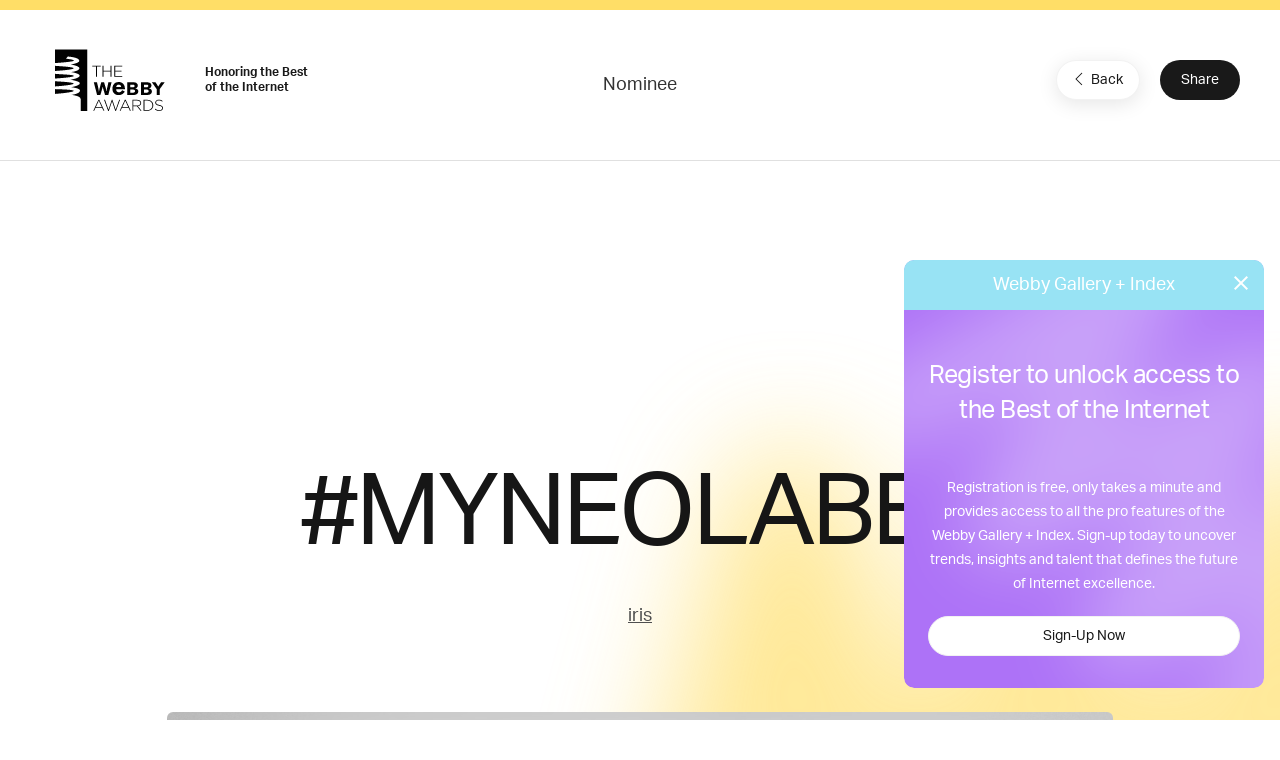

--- FILE ---
content_type: text/html; charset=utf-8
request_url: https://www.google.com/recaptcha/api2/anchor?ar=1&k=6LcC5f8qAAAAAN7E3g2z0N_EoPq3Vri8uXzTmFiO&co=aHR0cHM6Ly93aW5uZXJzLXN0YWdpbmcud2ViYnlhd2FyZHMuY29tOjQ0Mw..&hl=en&v=PoyoqOPhxBO7pBk68S4YbpHZ&size=invisible&anchor-ms=20000&execute-ms=30000&cb=f9uefhs09f56
body_size: 48629
content:
<!DOCTYPE HTML><html dir="ltr" lang="en"><head><meta http-equiv="Content-Type" content="text/html; charset=UTF-8">
<meta http-equiv="X-UA-Compatible" content="IE=edge">
<title>reCAPTCHA</title>
<style type="text/css">
/* cyrillic-ext */
@font-face {
  font-family: 'Roboto';
  font-style: normal;
  font-weight: 400;
  font-stretch: 100%;
  src: url(//fonts.gstatic.com/s/roboto/v48/KFO7CnqEu92Fr1ME7kSn66aGLdTylUAMa3GUBHMdazTgWw.woff2) format('woff2');
  unicode-range: U+0460-052F, U+1C80-1C8A, U+20B4, U+2DE0-2DFF, U+A640-A69F, U+FE2E-FE2F;
}
/* cyrillic */
@font-face {
  font-family: 'Roboto';
  font-style: normal;
  font-weight: 400;
  font-stretch: 100%;
  src: url(//fonts.gstatic.com/s/roboto/v48/KFO7CnqEu92Fr1ME7kSn66aGLdTylUAMa3iUBHMdazTgWw.woff2) format('woff2');
  unicode-range: U+0301, U+0400-045F, U+0490-0491, U+04B0-04B1, U+2116;
}
/* greek-ext */
@font-face {
  font-family: 'Roboto';
  font-style: normal;
  font-weight: 400;
  font-stretch: 100%;
  src: url(//fonts.gstatic.com/s/roboto/v48/KFO7CnqEu92Fr1ME7kSn66aGLdTylUAMa3CUBHMdazTgWw.woff2) format('woff2');
  unicode-range: U+1F00-1FFF;
}
/* greek */
@font-face {
  font-family: 'Roboto';
  font-style: normal;
  font-weight: 400;
  font-stretch: 100%;
  src: url(//fonts.gstatic.com/s/roboto/v48/KFO7CnqEu92Fr1ME7kSn66aGLdTylUAMa3-UBHMdazTgWw.woff2) format('woff2');
  unicode-range: U+0370-0377, U+037A-037F, U+0384-038A, U+038C, U+038E-03A1, U+03A3-03FF;
}
/* math */
@font-face {
  font-family: 'Roboto';
  font-style: normal;
  font-weight: 400;
  font-stretch: 100%;
  src: url(//fonts.gstatic.com/s/roboto/v48/KFO7CnqEu92Fr1ME7kSn66aGLdTylUAMawCUBHMdazTgWw.woff2) format('woff2');
  unicode-range: U+0302-0303, U+0305, U+0307-0308, U+0310, U+0312, U+0315, U+031A, U+0326-0327, U+032C, U+032F-0330, U+0332-0333, U+0338, U+033A, U+0346, U+034D, U+0391-03A1, U+03A3-03A9, U+03B1-03C9, U+03D1, U+03D5-03D6, U+03F0-03F1, U+03F4-03F5, U+2016-2017, U+2034-2038, U+203C, U+2040, U+2043, U+2047, U+2050, U+2057, U+205F, U+2070-2071, U+2074-208E, U+2090-209C, U+20D0-20DC, U+20E1, U+20E5-20EF, U+2100-2112, U+2114-2115, U+2117-2121, U+2123-214F, U+2190, U+2192, U+2194-21AE, U+21B0-21E5, U+21F1-21F2, U+21F4-2211, U+2213-2214, U+2216-22FF, U+2308-230B, U+2310, U+2319, U+231C-2321, U+2336-237A, U+237C, U+2395, U+239B-23B7, U+23D0, U+23DC-23E1, U+2474-2475, U+25AF, U+25B3, U+25B7, U+25BD, U+25C1, U+25CA, U+25CC, U+25FB, U+266D-266F, U+27C0-27FF, U+2900-2AFF, U+2B0E-2B11, U+2B30-2B4C, U+2BFE, U+3030, U+FF5B, U+FF5D, U+1D400-1D7FF, U+1EE00-1EEFF;
}
/* symbols */
@font-face {
  font-family: 'Roboto';
  font-style: normal;
  font-weight: 400;
  font-stretch: 100%;
  src: url(//fonts.gstatic.com/s/roboto/v48/KFO7CnqEu92Fr1ME7kSn66aGLdTylUAMaxKUBHMdazTgWw.woff2) format('woff2');
  unicode-range: U+0001-000C, U+000E-001F, U+007F-009F, U+20DD-20E0, U+20E2-20E4, U+2150-218F, U+2190, U+2192, U+2194-2199, U+21AF, U+21E6-21F0, U+21F3, U+2218-2219, U+2299, U+22C4-22C6, U+2300-243F, U+2440-244A, U+2460-24FF, U+25A0-27BF, U+2800-28FF, U+2921-2922, U+2981, U+29BF, U+29EB, U+2B00-2BFF, U+4DC0-4DFF, U+FFF9-FFFB, U+10140-1018E, U+10190-1019C, U+101A0, U+101D0-101FD, U+102E0-102FB, U+10E60-10E7E, U+1D2C0-1D2D3, U+1D2E0-1D37F, U+1F000-1F0FF, U+1F100-1F1AD, U+1F1E6-1F1FF, U+1F30D-1F30F, U+1F315, U+1F31C, U+1F31E, U+1F320-1F32C, U+1F336, U+1F378, U+1F37D, U+1F382, U+1F393-1F39F, U+1F3A7-1F3A8, U+1F3AC-1F3AF, U+1F3C2, U+1F3C4-1F3C6, U+1F3CA-1F3CE, U+1F3D4-1F3E0, U+1F3ED, U+1F3F1-1F3F3, U+1F3F5-1F3F7, U+1F408, U+1F415, U+1F41F, U+1F426, U+1F43F, U+1F441-1F442, U+1F444, U+1F446-1F449, U+1F44C-1F44E, U+1F453, U+1F46A, U+1F47D, U+1F4A3, U+1F4B0, U+1F4B3, U+1F4B9, U+1F4BB, U+1F4BF, U+1F4C8-1F4CB, U+1F4D6, U+1F4DA, U+1F4DF, U+1F4E3-1F4E6, U+1F4EA-1F4ED, U+1F4F7, U+1F4F9-1F4FB, U+1F4FD-1F4FE, U+1F503, U+1F507-1F50B, U+1F50D, U+1F512-1F513, U+1F53E-1F54A, U+1F54F-1F5FA, U+1F610, U+1F650-1F67F, U+1F687, U+1F68D, U+1F691, U+1F694, U+1F698, U+1F6AD, U+1F6B2, U+1F6B9-1F6BA, U+1F6BC, U+1F6C6-1F6CF, U+1F6D3-1F6D7, U+1F6E0-1F6EA, U+1F6F0-1F6F3, U+1F6F7-1F6FC, U+1F700-1F7FF, U+1F800-1F80B, U+1F810-1F847, U+1F850-1F859, U+1F860-1F887, U+1F890-1F8AD, U+1F8B0-1F8BB, U+1F8C0-1F8C1, U+1F900-1F90B, U+1F93B, U+1F946, U+1F984, U+1F996, U+1F9E9, U+1FA00-1FA6F, U+1FA70-1FA7C, U+1FA80-1FA89, U+1FA8F-1FAC6, U+1FACE-1FADC, U+1FADF-1FAE9, U+1FAF0-1FAF8, U+1FB00-1FBFF;
}
/* vietnamese */
@font-face {
  font-family: 'Roboto';
  font-style: normal;
  font-weight: 400;
  font-stretch: 100%;
  src: url(//fonts.gstatic.com/s/roboto/v48/KFO7CnqEu92Fr1ME7kSn66aGLdTylUAMa3OUBHMdazTgWw.woff2) format('woff2');
  unicode-range: U+0102-0103, U+0110-0111, U+0128-0129, U+0168-0169, U+01A0-01A1, U+01AF-01B0, U+0300-0301, U+0303-0304, U+0308-0309, U+0323, U+0329, U+1EA0-1EF9, U+20AB;
}
/* latin-ext */
@font-face {
  font-family: 'Roboto';
  font-style: normal;
  font-weight: 400;
  font-stretch: 100%;
  src: url(//fonts.gstatic.com/s/roboto/v48/KFO7CnqEu92Fr1ME7kSn66aGLdTylUAMa3KUBHMdazTgWw.woff2) format('woff2');
  unicode-range: U+0100-02BA, U+02BD-02C5, U+02C7-02CC, U+02CE-02D7, U+02DD-02FF, U+0304, U+0308, U+0329, U+1D00-1DBF, U+1E00-1E9F, U+1EF2-1EFF, U+2020, U+20A0-20AB, U+20AD-20C0, U+2113, U+2C60-2C7F, U+A720-A7FF;
}
/* latin */
@font-face {
  font-family: 'Roboto';
  font-style: normal;
  font-weight: 400;
  font-stretch: 100%;
  src: url(//fonts.gstatic.com/s/roboto/v48/KFO7CnqEu92Fr1ME7kSn66aGLdTylUAMa3yUBHMdazQ.woff2) format('woff2');
  unicode-range: U+0000-00FF, U+0131, U+0152-0153, U+02BB-02BC, U+02C6, U+02DA, U+02DC, U+0304, U+0308, U+0329, U+2000-206F, U+20AC, U+2122, U+2191, U+2193, U+2212, U+2215, U+FEFF, U+FFFD;
}
/* cyrillic-ext */
@font-face {
  font-family: 'Roboto';
  font-style: normal;
  font-weight: 500;
  font-stretch: 100%;
  src: url(//fonts.gstatic.com/s/roboto/v48/KFO7CnqEu92Fr1ME7kSn66aGLdTylUAMa3GUBHMdazTgWw.woff2) format('woff2');
  unicode-range: U+0460-052F, U+1C80-1C8A, U+20B4, U+2DE0-2DFF, U+A640-A69F, U+FE2E-FE2F;
}
/* cyrillic */
@font-face {
  font-family: 'Roboto';
  font-style: normal;
  font-weight: 500;
  font-stretch: 100%;
  src: url(//fonts.gstatic.com/s/roboto/v48/KFO7CnqEu92Fr1ME7kSn66aGLdTylUAMa3iUBHMdazTgWw.woff2) format('woff2');
  unicode-range: U+0301, U+0400-045F, U+0490-0491, U+04B0-04B1, U+2116;
}
/* greek-ext */
@font-face {
  font-family: 'Roboto';
  font-style: normal;
  font-weight: 500;
  font-stretch: 100%;
  src: url(//fonts.gstatic.com/s/roboto/v48/KFO7CnqEu92Fr1ME7kSn66aGLdTylUAMa3CUBHMdazTgWw.woff2) format('woff2');
  unicode-range: U+1F00-1FFF;
}
/* greek */
@font-face {
  font-family: 'Roboto';
  font-style: normal;
  font-weight: 500;
  font-stretch: 100%;
  src: url(//fonts.gstatic.com/s/roboto/v48/KFO7CnqEu92Fr1ME7kSn66aGLdTylUAMa3-UBHMdazTgWw.woff2) format('woff2');
  unicode-range: U+0370-0377, U+037A-037F, U+0384-038A, U+038C, U+038E-03A1, U+03A3-03FF;
}
/* math */
@font-face {
  font-family: 'Roboto';
  font-style: normal;
  font-weight: 500;
  font-stretch: 100%;
  src: url(//fonts.gstatic.com/s/roboto/v48/KFO7CnqEu92Fr1ME7kSn66aGLdTylUAMawCUBHMdazTgWw.woff2) format('woff2');
  unicode-range: U+0302-0303, U+0305, U+0307-0308, U+0310, U+0312, U+0315, U+031A, U+0326-0327, U+032C, U+032F-0330, U+0332-0333, U+0338, U+033A, U+0346, U+034D, U+0391-03A1, U+03A3-03A9, U+03B1-03C9, U+03D1, U+03D5-03D6, U+03F0-03F1, U+03F4-03F5, U+2016-2017, U+2034-2038, U+203C, U+2040, U+2043, U+2047, U+2050, U+2057, U+205F, U+2070-2071, U+2074-208E, U+2090-209C, U+20D0-20DC, U+20E1, U+20E5-20EF, U+2100-2112, U+2114-2115, U+2117-2121, U+2123-214F, U+2190, U+2192, U+2194-21AE, U+21B0-21E5, U+21F1-21F2, U+21F4-2211, U+2213-2214, U+2216-22FF, U+2308-230B, U+2310, U+2319, U+231C-2321, U+2336-237A, U+237C, U+2395, U+239B-23B7, U+23D0, U+23DC-23E1, U+2474-2475, U+25AF, U+25B3, U+25B7, U+25BD, U+25C1, U+25CA, U+25CC, U+25FB, U+266D-266F, U+27C0-27FF, U+2900-2AFF, U+2B0E-2B11, U+2B30-2B4C, U+2BFE, U+3030, U+FF5B, U+FF5D, U+1D400-1D7FF, U+1EE00-1EEFF;
}
/* symbols */
@font-face {
  font-family: 'Roboto';
  font-style: normal;
  font-weight: 500;
  font-stretch: 100%;
  src: url(//fonts.gstatic.com/s/roboto/v48/KFO7CnqEu92Fr1ME7kSn66aGLdTylUAMaxKUBHMdazTgWw.woff2) format('woff2');
  unicode-range: U+0001-000C, U+000E-001F, U+007F-009F, U+20DD-20E0, U+20E2-20E4, U+2150-218F, U+2190, U+2192, U+2194-2199, U+21AF, U+21E6-21F0, U+21F3, U+2218-2219, U+2299, U+22C4-22C6, U+2300-243F, U+2440-244A, U+2460-24FF, U+25A0-27BF, U+2800-28FF, U+2921-2922, U+2981, U+29BF, U+29EB, U+2B00-2BFF, U+4DC0-4DFF, U+FFF9-FFFB, U+10140-1018E, U+10190-1019C, U+101A0, U+101D0-101FD, U+102E0-102FB, U+10E60-10E7E, U+1D2C0-1D2D3, U+1D2E0-1D37F, U+1F000-1F0FF, U+1F100-1F1AD, U+1F1E6-1F1FF, U+1F30D-1F30F, U+1F315, U+1F31C, U+1F31E, U+1F320-1F32C, U+1F336, U+1F378, U+1F37D, U+1F382, U+1F393-1F39F, U+1F3A7-1F3A8, U+1F3AC-1F3AF, U+1F3C2, U+1F3C4-1F3C6, U+1F3CA-1F3CE, U+1F3D4-1F3E0, U+1F3ED, U+1F3F1-1F3F3, U+1F3F5-1F3F7, U+1F408, U+1F415, U+1F41F, U+1F426, U+1F43F, U+1F441-1F442, U+1F444, U+1F446-1F449, U+1F44C-1F44E, U+1F453, U+1F46A, U+1F47D, U+1F4A3, U+1F4B0, U+1F4B3, U+1F4B9, U+1F4BB, U+1F4BF, U+1F4C8-1F4CB, U+1F4D6, U+1F4DA, U+1F4DF, U+1F4E3-1F4E6, U+1F4EA-1F4ED, U+1F4F7, U+1F4F9-1F4FB, U+1F4FD-1F4FE, U+1F503, U+1F507-1F50B, U+1F50D, U+1F512-1F513, U+1F53E-1F54A, U+1F54F-1F5FA, U+1F610, U+1F650-1F67F, U+1F687, U+1F68D, U+1F691, U+1F694, U+1F698, U+1F6AD, U+1F6B2, U+1F6B9-1F6BA, U+1F6BC, U+1F6C6-1F6CF, U+1F6D3-1F6D7, U+1F6E0-1F6EA, U+1F6F0-1F6F3, U+1F6F7-1F6FC, U+1F700-1F7FF, U+1F800-1F80B, U+1F810-1F847, U+1F850-1F859, U+1F860-1F887, U+1F890-1F8AD, U+1F8B0-1F8BB, U+1F8C0-1F8C1, U+1F900-1F90B, U+1F93B, U+1F946, U+1F984, U+1F996, U+1F9E9, U+1FA00-1FA6F, U+1FA70-1FA7C, U+1FA80-1FA89, U+1FA8F-1FAC6, U+1FACE-1FADC, U+1FADF-1FAE9, U+1FAF0-1FAF8, U+1FB00-1FBFF;
}
/* vietnamese */
@font-face {
  font-family: 'Roboto';
  font-style: normal;
  font-weight: 500;
  font-stretch: 100%;
  src: url(//fonts.gstatic.com/s/roboto/v48/KFO7CnqEu92Fr1ME7kSn66aGLdTylUAMa3OUBHMdazTgWw.woff2) format('woff2');
  unicode-range: U+0102-0103, U+0110-0111, U+0128-0129, U+0168-0169, U+01A0-01A1, U+01AF-01B0, U+0300-0301, U+0303-0304, U+0308-0309, U+0323, U+0329, U+1EA0-1EF9, U+20AB;
}
/* latin-ext */
@font-face {
  font-family: 'Roboto';
  font-style: normal;
  font-weight: 500;
  font-stretch: 100%;
  src: url(//fonts.gstatic.com/s/roboto/v48/KFO7CnqEu92Fr1ME7kSn66aGLdTylUAMa3KUBHMdazTgWw.woff2) format('woff2');
  unicode-range: U+0100-02BA, U+02BD-02C5, U+02C7-02CC, U+02CE-02D7, U+02DD-02FF, U+0304, U+0308, U+0329, U+1D00-1DBF, U+1E00-1E9F, U+1EF2-1EFF, U+2020, U+20A0-20AB, U+20AD-20C0, U+2113, U+2C60-2C7F, U+A720-A7FF;
}
/* latin */
@font-face {
  font-family: 'Roboto';
  font-style: normal;
  font-weight: 500;
  font-stretch: 100%;
  src: url(//fonts.gstatic.com/s/roboto/v48/KFO7CnqEu92Fr1ME7kSn66aGLdTylUAMa3yUBHMdazQ.woff2) format('woff2');
  unicode-range: U+0000-00FF, U+0131, U+0152-0153, U+02BB-02BC, U+02C6, U+02DA, U+02DC, U+0304, U+0308, U+0329, U+2000-206F, U+20AC, U+2122, U+2191, U+2193, U+2212, U+2215, U+FEFF, U+FFFD;
}
/* cyrillic-ext */
@font-face {
  font-family: 'Roboto';
  font-style: normal;
  font-weight: 900;
  font-stretch: 100%;
  src: url(//fonts.gstatic.com/s/roboto/v48/KFO7CnqEu92Fr1ME7kSn66aGLdTylUAMa3GUBHMdazTgWw.woff2) format('woff2');
  unicode-range: U+0460-052F, U+1C80-1C8A, U+20B4, U+2DE0-2DFF, U+A640-A69F, U+FE2E-FE2F;
}
/* cyrillic */
@font-face {
  font-family: 'Roboto';
  font-style: normal;
  font-weight: 900;
  font-stretch: 100%;
  src: url(//fonts.gstatic.com/s/roboto/v48/KFO7CnqEu92Fr1ME7kSn66aGLdTylUAMa3iUBHMdazTgWw.woff2) format('woff2');
  unicode-range: U+0301, U+0400-045F, U+0490-0491, U+04B0-04B1, U+2116;
}
/* greek-ext */
@font-face {
  font-family: 'Roboto';
  font-style: normal;
  font-weight: 900;
  font-stretch: 100%;
  src: url(//fonts.gstatic.com/s/roboto/v48/KFO7CnqEu92Fr1ME7kSn66aGLdTylUAMa3CUBHMdazTgWw.woff2) format('woff2');
  unicode-range: U+1F00-1FFF;
}
/* greek */
@font-face {
  font-family: 'Roboto';
  font-style: normal;
  font-weight: 900;
  font-stretch: 100%;
  src: url(//fonts.gstatic.com/s/roboto/v48/KFO7CnqEu92Fr1ME7kSn66aGLdTylUAMa3-UBHMdazTgWw.woff2) format('woff2');
  unicode-range: U+0370-0377, U+037A-037F, U+0384-038A, U+038C, U+038E-03A1, U+03A3-03FF;
}
/* math */
@font-face {
  font-family: 'Roboto';
  font-style: normal;
  font-weight: 900;
  font-stretch: 100%;
  src: url(//fonts.gstatic.com/s/roboto/v48/KFO7CnqEu92Fr1ME7kSn66aGLdTylUAMawCUBHMdazTgWw.woff2) format('woff2');
  unicode-range: U+0302-0303, U+0305, U+0307-0308, U+0310, U+0312, U+0315, U+031A, U+0326-0327, U+032C, U+032F-0330, U+0332-0333, U+0338, U+033A, U+0346, U+034D, U+0391-03A1, U+03A3-03A9, U+03B1-03C9, U+03D1, U+03D5-03D6, U+03F0-03F1, U+03F4-03F5, U+2016-2017, U+2034-2038, U+203C, U+2040, U+2043, U+2047, U+2050, U+2057, U+205F, U+2070-2071, U+2074-208E, U+2090-209C, U+20D0-20DC, U+20E1, U+20E5-20EF, U+2100-2112, U+2114-2115, U+2117-2121, U+2123-214F, U+2190, U+2192, U+2194-21AE, U+21B0-21E5, U+21F1-21F2, U+21F4-2211, U+2213-2214, U+2216-22FF, U+2308-230B, U+2310, U+2319, U+231C-2321, U+2336-237A, U+237C, U+2395, U+239B-23B7, U+23D0, U+23DC-23E1, U+2474-2475, U+25AF, U+25B3, U+25B7, U+25BD, U+25C1, U+25CA, U+25CC, U+25FB, U+266D-266F, U+27C0-27FF, U+2900-2AFF, U+2B0E-2B11, U+2B30-2B4C, U+2BFE, U+3030, U+FF5B, U+FF5D, U+1D400-1D7FF, U+1EE00-1EEFF;
}
/* symbols */
@font-face {
  font-family: 'Roboto';
  font-style: normal;
  font-weight: 900;
  font-stretch: 100%;
  src: url(//fonts.gstatic.com/s/roboto/v48/KFO7CnqEu92Fr1ME7kSn66aGLdTylUAMaxKUBHMdazTgWw.woff2) format('woff2');
  unicode-range: U+0001-000C, U+000E-001F, U+007F-009F, U+20DD-20E0, U+20E2-20E4, U+2150-218F, U+2190, U+2192, U+2194-2199, U+21AF, U+21E6-21F0, U+21F3, U+2218-2219, U+2299, U+22C4-22C6, U+2300-243F, U+2440-244A, U+2460-24FF, U+25A0-27BF, U+2800-28FF, U+2921-2922, U+2981, U+29BF, U+29EB, U+2B00-2BFF, U+4DC0-4DFF, U+FFF9-FFFB, U+10140-1018E, U+10190-1019C, U+101A0, U+101D0-101FD, U+102E0-102FB, U+10E60-10E7E, U+1D2C0-1D2D3, U+1D2E0-1D37F, U+1F000-1F0FF, U+1F100-1F1AD, U+1F1E6-1F1FF, U+1F30D-1F30F, U+1F315, U+1F31C, U+1F31E, U+1F320-1F32C, U+1F336, U+1F378, U+1F37D, U+1F382, U+1F393-1F39F, U+1F3A7-1F3A8, U+1F3AC-1F3AF, U+1F3C2, U+1F3C4-1F3C6, U+1F3CA-1F3CE, U+1F3D4-1F3E0, U+1F3ED, U+1F3F1-1F3F3, U+1F3F5-1F3F7, U+1F408, U+1F415, U+1F41F, U+1F426, U+1F43F, U+1F441-1F442, U+1F444, U+1F446-1F449, U+1F44C-1F44E, U+1F453, U+1F46A, U+1F47D, U+1F4A3, U+1F4B0, U+1F4B3, U+1F4B9, U+1F4BB, U+1F4BF, U+1F4C8-1F4CB, U+1F4D6, U+1F4DA, U+1F4DF, U+1F4E3-1F4E6, U+1F4EA-1F4ED, U+1F4F7, U+1F4F9-1F4FB, U+1F4FD-1F4FE, U+1F503, U+1F507-1F50B, U+1F50D, U+1F512-1F513, U+1F53E-1F54A, U+1F54F-1F5FA, U+1F610, U+1F650-1F67F, U+1F687, U+1F68D, U+1F691, U+1F694, U+1F698, U+1F6AD, U+1F6B2, U+1F6B9-1F6BA, U+1F6BC, U+1F6C6-1F6CF, U+1F6D3-1F6D7, U+1F6E0-1F6EA, U+1F6F0-1F6F3, U+1F6F7-1F6FC, U+1F700-1F7FF, U+1F800-1F80B, U+1F810-1F847, U+1F850-1F859, U+1F860-1F887, U+1F890-1F8AD, U+1F8B0-1F8BB, U+1F8C0-1F8C1, U+1F900-1F90B, U+1F93B, U+1F946, U+1F984, U+1F996, U+1F9E9, U+1FA00-1FA6F, U+1FA70-1FA7C, U+1FA80-1FA89, U+1FA8F-1FAC6, U+1FACE-1FADC, U+1FADF-1FAE9, U+1FAF0-1FAF8, U+1FB00-1FBFF;
}
/* vietnamese */
@font-face {
  font-family: 'Roboto';
  font-style: normal;
  font-weight: 900;
  font-stretch: 100%;
  src: url(//fonts.gstatic.com/s/roboto/v48/KFO7CnqEu92Fr1ME7kSn66aGLdTylUAMa3OUBHMdazTgWw.woff2) format('woff2');
  unicode-range: U+0102-0103, U+0110-0111, U+0128-0129, U+0168-0169, U+01A0-01A1, U+01AF-01B0, U+0300-0301, U+0303-0304, U+0308-0309, U+0323, U+0329, U+1EA0-1EF9, U+20AB;
}
/* latin-ext */
@font-face {
  font-family: 'Roboto';
  font-style: normal;
  font-weight: 900;
  font-stretch: 100%;
  src: url(//fonts.gstatic.com/s/roboto/v48/KFO7CnqEu92Fr1ME7kSn66aGLdTylUAMa3KUBHMdazTgWw.woff2) format('woff2');
  unicode-range: U+0100-02BA, U+02BD-02C5, U+02C7-02CC, U+02CE-02D7, U+02DD-02FF, U+0304, U+0308, U+0329, U+1D00-1DBF, U+1E00-1E9F, U+1EF2-1EFF, U+2020, U+20A0-20AB, U+20AD-20C0, U+2113, U+2C60-2C7F, U+A720-A7FF;
}
/* latin */
@font-face {
  font-family: 'Roboto';
  font-style: normal;
  font-weight: 900;
  font-stretch: 100%;
  src: url(//fonts.gstatic.com/s/roboto/v48/KFO7CnqEu92Fr1ME7kSn66aGLdTylUAMa3yUBHMdazQ.woff2) format('woff2');
  unicode-range: U+0000-00FF, U+0131, U+0152-0153, U+02BB-02BC, U+02C6, U+02DA, U+02DC, U+0304, U+0308, U+0329, U+2000-206F, U+20AC, U+2122, U+2191, U+2193, U+2212, U+2215, U+FEFF, U+FFFD;
}

</style>
<link rel="stylesheet" type="text/css" href="https://www.gstatic.com/recaptcha/releases/PoyoqOPhxBO7pBk68S4YbpHZ/styles__ltr.css">
<script nonce="IJPQ47nG6qOdayuQxfUe9Q" type="text/javascript">window['__recaptcha_api'] = 'https://www.google.com/recaptcha/api2/';</script>
<script type="text/javascript" src="https://www.gstatic.com/recaptcha/releases/PoyoqOPhxBO7pBk68S4YbpHZ/recaptcha__en.js" nonce="IJPQ47nG6qOdayuQxfUe9Q">
      
    </script></head>
<body><div id="rc-anchor-alert" class="rc-anchor-alert"></div>
<input type="hidden" id="recaptcha-token" value="[base64]">
<script type="text/javascript" nonce="IJPQ47nG6qOdayuQxfUe9Q">
      recaptcha.anchor.Main.init("[\x22ainput\x22,[\x22bgdata\x22,\x22\x22,\[base64]/[base64]/bmV3IFpbdF0obVswXSk6Sz09Mj9uZXcgWlt0XShtWzBdLG1bMV0pOks9PTM/bmV3IFpbdF0obVswXSxtWzFdLG1bMl0pOks9PTQ/[base64]/[base64]/[base64]/[base64]/[base64]/[base64]/[base64]/[base64]/[base64]/[base64]/[base64]/[base64]/[base64]/[base64]\\u003d\\u003d\x22,\[base64]\x22,\x22w4pPdMKvwrFJTsK4bVJhw6AjwpPCt8OSwrpKwp4+w7QNZHrCmcKEworCk8OMwro/KMOdw4LDjHwawq/DpsOmwpfDoEgaLMKMwooCNBVJBcO8w6vDjsKGwrhQViJ6w6EFw4XCugHCnRFNRcOzw6PChDLCjsKbasOkfcO9wrVcwq5vLBUew5DCjHvCrMOQD8OVw7Vww7hzCcOCwoZEwqTDmh5cLhYHfnZIw6l/YsK+w7Z7w6nDrsO4w4AJw5TDhWTClsKOwr/DiyTDmBItw6skDFHDsUxKw7nDtkPCsivCqMOPwrLCl8KMAMKWwphVwpYUXWV7Z2Naw4F/w5nDilfDs8OxwpbCsMKcwqDDiMKVVm1CGzYwNUhBKX3DlMKowq0Rw41rPsKna8Otw6PCr8OwK8O9wq/CgVQkBcOIP3/CkVATw6jDuwjChF0tQsOHw4sSw7/[base64]/P8KXNRvCusKzKsKCwo3DpsO9w4gIw5LDicOowrpCBw4hwr3DosODXXzDlcOyXcOjwoQ6QMOlWWdJbznDr8KrW8KEwqnCgMOaXmHCkSnDq2fCtzJBQcOQB8O/wrjDn8O7wpJAwrpMWkx+OMO9wpMBGcOGVRPCi8KMcFLDmD8ZRGhhK0zCsMKdwpo/BRvCh8KSc2DDuh/[base64]/CkwMVwpTDgsOZwrzCnXJ4R8KfQ1g7ZMObw75zwpZ4K07DmiBDw6pRw53CisKew7gIE8OAwpLCs8OvJETCr8K/w44ew7hOw4wnLsK0w71Jw41vBD7Dnw7Cu8Kmw6s9w44Aw7nCn8KvA8K/[base64]/[base64]/DqcKpSsOba3Viw5QIK25nCsKHw7MWPsO9w5bCq8OqAX85fcK+wqTCvWhpwpTDgxzCqRF5w5xHKng4w7nDtjZZVDLDqCo3w5fCrDbCr2oIwrZKJMOVwoPDiwbDkcKaw6wrw6/[base64]/[base64]/DrsK4w6HDr3XDiR3CjMODMwJrBsOhw69UwoDCkMO/[base64]/DkMOZTcO3woTChsOXwoxdFTrDvcO8AMOQwofCusKvFMKKZwgKQmDDscOXEcORCHQQw7Fhw5/DrTZww6nDrMKww7cQwp4oSFxpHCRowoN0wovCjWooZcKVw5bCvmgjJwLChAIJFcKoT8OHcRPDp8OzwrI5D8KDAT99w6Jnw5rDrMOVEDLDoErDjcKLKmYVw43CtsKBw4/Cl8OjwrvCqHQnwrHChBDDtcOIAltgQycqwoPClsOqwpfCrcK3w6cOWzxXfEMzwr3Cm33DqE3Du8Otw5TDg8O3THbDhjTDhsOKw5jDq8Krwp4lIB/CozwuMALCnMOeHjjCvVXCisOfwq7CjkYzcS1nw6PDrCbCgxZJE1p4w4HCrjR+CmN9BsOeMcOFX1jDlsKYTMK4w7Y/eTdAwqTCo8KGEcOgN3kRNMOPw73CiA3CvVAewrPDmsOWw5jCgcOrw5nCgcK0wqI/[base64]/wp3Cp2xbwrnDs8OPfzsJX0JTw4xMwonClsOCw4HCgTDDr8OmBMOAw4jCjCfDsS3DpClhM8OGXBfCmsK7RcKVw5Vmw6HCiGTCt8K1wq52w59PwqDChUdlS8K4LE4nwrUPw6A/wqTCqiR6asK7w4Rhwr3DhcOXw4TClTELMXHDm8K2wpg5w7HCpwRLe8KvLsKtw5l1w7A/fSzDnsO8wo7DjwJFw4PCtl40w7fDo2knw6LDpVRMwpNPZCrCr2rDicKGwqvCpMKRw6lcw5XCj8OeWlfDu8OUbcOiwqwmwrprw5LDjAImwrxZwoLDuyoRw7fDtsKow7leXBrCq2cXw7DDkXTDsWvDr8OZRcK/LcK+wrvCnMOZwpHCiMKoCsKswrvDj8K3w6dRw7J4QiIsEUtrYMKXUnjDpMO8T8Kuw6cnKlJ3w5BLLMOfRMKka8OmwoY+wqUgCMKxwpxkJ8Odw58Pw7lQbcKrc8OPBMOgM2cswrnCsSTDrcKWwq7DtcKnVsKlf1kRDFUHYEBzwoAeAmfDrsO3wpMtJhUdw4YJCl/Du8Oow4DDoTXDhMOLVMONCsKewqcfS8OKcTs8c1YBfG3DnxbDsMKmfsKAw4HDrMO7WgPCoMO9YzfDssOPI2UMX8KGZMO0w77DvSTDrsOtw4LDucOFw4jDtnlYdx8Cw5QlJQPDk8KGw60qw4ghw6ERwrTDqcK8CgoLw5tbw7DChWfDqMOdHcKtIsO9wrrDmcKma1t/wqM1XVYFIsKUw4fCmxDDkcKawoELe8KJDzkXw5fDlF7DiXXChmrCjMOZwrpoTsO4woTCkMKoa8KuwpxEw7TCmDPDtsOOWcKdwrkIwoFoe0MswpzCucKcZBVFwp5Hwo/ComZlw6o4Uh0fw7Ysw7XDgMOGHk4tGD3Cs8OZw6BNesO3w5fDjsKrGMOgX8OLD8OrYRbCu8Oow4nDu8K8ckhQY0zCi3lnwpDDp1LCgsOiLMOgIMOmTG0NIMO8woHDhMO/w7N2AsOFOMK/UcOiCMK5wrBHwr4gwq/CkVAlwoTDimJdw67CsSxnw6bDknZwWH02RsOpw7FCHMKUOcOwXsOZGcOdWWE0wqh/Ch3Do8O0wp/DiXzCmVYPw6JzGMOVAsONwobDmGMcXcO4woTCkA9wwpvCp8OJwrg/w5fCo8OCVR3CjsOjf1Eaw67Cr8KHw5wSwpUMw7fClQtZwpjCg0Ynw6nDoMOTEcKUw512YsOkwp9mw5IJw73DgcO6w4lMIsOIw6TChcKiw71PwqDCjcONw7vDkmvCuCEOGTjDlEREcSxfLcOqbMODw5AzwoV7w7/DhUgnw7s2wovDhS7CgcOWwqDDucODJ8OFw4tcwqJDG2hvQsOnw6wUwpfDusOPwojDlVTDksKjDiIjTcKedzFEQ1BiVhnDqT4Sw6LCj1kOAcKXO8O+w6vCqHnDpkcTwo8Eb8OsOCJrw69fHUTCisKqw45zw4sDel7DrCwIbcK5w5JiG8OSL0/[base64]/[base64]/Di8KRBHLDhcKywpYxHcKnwqzCjBsxRMKoGUzDlSPCmsKHCGpCw61QGGXDrF88woXCqjbCskFbw4Z+w47DtHUvLcO4GcKdwps1wqA4wrc3wpfDt8OTwqbCkhDDoMO3XCvDscORGcKRSk7Doz8wwpMcA8K9w6DCk8Kpw444wrBwwphKc2/DijvClDMQwpLDs8KUaMK/Fl0Rw404w7nCicOrwqXClMKlwr/DgMK8wqopw5IwJXYMw6USNMOCw4zDrFNvICJRRsOAw6jCmsObDVvCq1rDtB09AsOUw6rCiMKAworCoUAVwqfCqcOdbMOcwqwDAFfCl8OmPBtGwq7DoEjCr2FnwrtrFGlJYU/Do0jCvcKMBjvDkMK0wrkkcMOFwrzDucOQw53CncKFwqvDlnfCo2TCoMK7V1/CqcOmcx3DpcKIw77CjnrDi8KpOz7CuMK/[base64]/DjsOgZcK8wqh6woV4w6HCuSQ1w7/Dj1zCg8Oyw5dzbwNIwqPDlD8Awp5yJsOJw57CsgJZw5PCmsKgRcKlWiXCkTnDtGBXwpsvwpIjNsKGVlx3w7/[base64]/[base64]/DolR1DsOiTcKTwrllcmI5BmrCnx0lwq3Ds2LDnMOSVEbDs8O0IsOiw4/ClcOXDcOUG8OxMlfCocOGPwJFw6Qjc8KuGsOXwoPCnBFELF7DqU4iw5NcwrYBQikyAsKDZcOdw5kAw6I/[base64]/DncOWw5HCtsKPw70pw4HCgQ4Cw6HCmsOLEcK2w6FCR8OtODPCnSLClcKsw6jCg0JjbsKow4IiDC0PUjrDgcO0Y0XChsKIwo9lwpweTG3Ck0QzwofCqsKMw7TCnMO6w5dZBSYABmcNQTTCgMKqYXp2w77CtCPCoTwKwqM4w6cKwr/DvsO0wpcqw7XCg8K7wq3DoArDgj/DgR50woJnE2PChMOOw6DDqMK1wp3ChMOXX8KIXcO4w4HCm2jClcK9wp1jw6DCqH1Kw4HDmMKcGCQuwo7CojDDnwPCgsObwo/CkGY9wo17wpTCr8OVLcK+ecO1WSNcGwxEdMKgwr5Dw7wvRmYMYsOyckc2KzrDsxlgCsOxCDR7WcKZLHvChyrChXxkw6lgw5LDkcOgw7dbwp/DiD4UdRZkwpDCmcOVw5DCoE/[base64]/DgsO3HmPCssKVbMKzw4zDqjtAw7LCuWVHwpNrwrfDqwzDjsOQwqleCsKUwq/CrsOSwpjClMO7woAbHwXDvQR4e8OrwpDCl8Kiw6/DhMKqw6nCj8K8csOyG1PCssKkw79AJX8vP8O1NSzCnsKgwq3DmMO/[base64]/OjYqw5DCv1pVwogRwrBGKHVFcmfCkMOawqtQUgtVw6PCrjLDmiPDlhU4ME19MxUtwrNqw5PDq8KIwqbCn8KTR8Oow4IHwoUQwqI7wr3DicKawovDksK9bcKfBhRmVzF0DMOSw5tvwqA0wpEIw6PChQInP0RIcsOYCcKjRw/CssKcdD1fwp/[base64]/DoR7DhWvCuH4hXjbCtSjDmG13YHgqUMOgRcKfw6xTOXfDuwtpIcKHWh9ywp4fw6/DlMKmHcK+wrLDs8K8w7x/wrpXEcKaNU/Ds8OdacOXw7XDmAvCocK/wrsgKsO9CyjCrsOMJHpcLcOww7jCqV7DhMO8MB4hwr/DinfCscOxw7nDrcOdRyTDscKowpbCnn3Clkwiw5/[base64]/DgsKHMMO7SVUIwqXDrmE7wofCkHfCjcODw4UqLgTCucOzQMKAJ8OFa8KJWCFBw4oGw67CtD7Cm8KYEWnCiMKpwo7Dn8OtFsKhCUg1N8KCwrzDllYnZFYLwq/DnsOIA8OOCndzLcOYwqbDssOXw6Fow4PCtMKidhLDtn5URSktRsOGw41JwqLDu0vCtMOSCcOHTcOiR09dwoFHaikyXX9ewoYqw7zDo8K/JMKewqvDnW/CkMKYDMO8w5tFw6Ejw4BsWFxyaivDjzFKXsKLwrIWSjrDiMOLXkRdw5tTZMOkMcOsQgMqwrA/[base64]/DlcORwqZNKMOAMcK7C8KARcK1woZlw4UvUsKIw7QZwo/CrVkOJ8KeR8O6RMO2CjfDs8OraUXCtMKyw5/CpFrComg1XcO2w4nCpiMaUgVwwr/[base64]/DnwhkBnNJDVp1w5tjw6jChTvCngXDr21fw7FmGHcLNSvDpsO1LMOQw78LDDYKaQ/Dv8KNTVhXZU4iUcOqVsKUJjN7QS/ClcOFT8KrF0F1agFWWCQ/wrLDkG0hDMKyw7LCpCbCmAVCw58Zw7MPHVNew4vCg0XCtlfDkMK7w7Nlw64NWsO3wq0pw6/Du8K0Z07DgMOuEcKUHcKUwrPDvsO1wpDDnAnDiQ1WFDPCsnxKQVnDpMObw7Ipw4jDpsK3wr7DkS0XwrYUL1XDoC44wobDhyXCj2J8wrnDjnXDhgDCosKfw6UeHsOEFMOGw5/DksOWLn8MwoPCrMOpNCtLfcOzZU7DqDw0wqzDhXZGPMOzw7tVTyzDg0A0w6PDuMO3w4oZwp5iw7PDtcOmwq1UEUTCtxk/wptWw4TCjsOZUMOqw63DgMOsVDdbw5h7P8KKDk3DjVt3cHPCiMKlVkXDusK/w7nDvS5ewrnCg8O8wrgEwpXDhMOWw57CrsK+OsKyX1FHUcOcwqogbUnClMO/[base64]/DkGIsNBTDisOsPcObwo3CiMKlFsOrw7vDhsOLw7ZOL28kWxc5SwVtw4HCiMKBw67DuWInBz5Cw5/DhSJADcK9ZHpyG8OyL1ZsZQzCp8Owwo8QMnfDo1XDmn7DpMOgcMOFw5g/[base64]/CsMO+PH0jTcKdw5p0aVFswqULHMK5TcKgw7xYcsKBBD8BB8OyBMKZw5HCo8Onw59zbsKAAwnCl8ONJhvDsMOjwo7ChFzCj8OdB21fMsOOw7bDunsNw5jCr8OAUcOHw5tSDMK3bm/Cu8Knw6bCjg/CozcUwrcweHBwwo7ClA95w4xrw7PCv8K4w6LDsMO4CG02wpNfwqVQBsKDV0zChgLClwREw7fChcKBB8KgW3VQw7FIwqPCukgqaQcEfStVwoHCksKPOsOnw7TCksKMCyQYLy1tBnvDtyPCnsODUVXCisO7CsKGYMOiw6Euw6ARwqrCjml5P8Obw7Y3T8Oow5/ChsOiHsOEdy3Cg8KEATPCnsOeOsOVw63DjEDCtcKRw6HDixTCu1PDuF3DpRF0wrIkw6JiEMKhwrgreyJUwovDswHDlMOhXsK2G1bDocKYw7fCuTk1wqkyc8Ogw4gzw4BxK8KyRsOSw4hMPWEhY8KBw6REVcK5woTCpMOfFcKQEMOIwrvClEktMy4Ww4N9fF/DgyjDkEZ4wrXDj2l6ecO5w57DvcO7wrZjw5/Ci20FHMKpc8KnwqNXwqnDlMKAwpPCk8K9wr3CrcKTXEPCrC5AOcKHN1hab8OwNMOtwqDDqsK0MALCkEjCgBnCvg8Uw5ZBw5xAO8OmworCt1MSPl99w64pJH1SwpPChx1Ew7Mnw5BBwrloIcOwS1oKwrjDoW/[base64]/fXxzwo1sRxDDn33DtjHDrnTCn2llw68Fw41+wpN/w7ASw4PDtsOqY8KxTsKuwqXCmMO7wq1Td8KXGALCq8Ofw5/Cq8OWw5giBVnDnWvCmsOaaQZaw4vCm8KQFQrDj1TDuSgWw5LCqcOQTi5icxEtwqorw4nCqhggwqdDWMO6w5caw7s1w5rClQdCw79owrbDhFYXKsKiPsO6Q2fDj3pHf8OJwoJUw4DCqQxXwqV0wrYAWcKzw69JwojDosKdwpI4Qm/CqFbCtsO6ekvCsMOdAnjCucK6wpdSUlUlGSZBw64vfcKWOElBNlpBPsO3EcK/w4EnQx/[base64]/[base64]/Dpxo/[base64]/Dp2ZpE8OQESRswrjDlcONw4zDjxFzWMOmKMKMw4sCVsOlMSlPwo8DOsOjw6Bdw7Qnw5nCkEAHw4PDl8KGw7rCv8OgcR0xB8OpJQTDgG/DliFiwqXCocKDw7HDoG/DhsKdeibDnMKBwobCqMOaSRLDjnnCtV0XwovDpsK9PcOWZsKtw7lzwqzDgcOFwoEAw57CvcKhw7fDghnDnU4JR8O9wotNBGDCiMOMw7nDg8OUw7HCjFfCvMKCw4DCkgHCvMOqw6TCucKnw6ZNGR0UCsOEwr8/wrZRBsOTLwweWMKvOkjDnMKLLsKBw5HDhSHDu0YjZzhfwpvDunIxXxDDt8KWaxbCjcOmw59EE0vCiAHDlsOmwosQw7vDtcOwYR7DrcOnw7oNQMKxworDtcKlEiQgcFrDp3YSwrAKPMO8BMOWwqNqwqo4w7vCqsOlIcKrw6REwpbClMO5wro6w5/DkUPDhMOVF31iwq7Dr28YMMKhRcOAwoPCjMOLwqPDt2XCnsKfQkYew7jDu1vChmvDtlHDl8O+w4QwwpbDn8Kww71UZSxoWsO+T2kowo3CsTxwRQM7aMO0XsOUwoHDkHERwp/DlE9Bw6TDn8KQwoNxwo7Dq1nCq3zCpsO2EcKLM8Oyw4kIwqVpwonCuMOlIXwxaCHCpcKzw5h6w7HCtwIvw50kMsKUwpzDt8KKWsKRwq3Di8Olw6M2w5hoGGFlwpM1LQ/ChE7ChMKgD2nDkxXDpj9EeMOWwojDpT0XwqnCvcOjKlVpwqTDpsO6JMOWHSPDsF7Djwgcw5RKYm3DnMOOw7A5IUjDrzvCo8O1amPCtcKcVhtzL8KuMBk7worDmcOUWT8Iw5pRdwoSw4ESJQ/DgMKvwqYTPMOgw5bCksOqIwnCi8K9w4DDrBXDq8Kjw5w8w4ghI3DCmsKQL8OZRRHCrsKOCVPCmsOgwrpSVQNrw60CDm9dKcO5w6VVwpvCqsKEw5l0VxvCq34dwqh4w6oMw5ILw6BKw5DCpsOVwoMuR8KUSDvDoMKJw70zwr3Dqi/Dp8Oqw4h5JXR6wpDDgsK1w51YKg1ew6rChHLCvsOoKsKHw6rCtH1jwoluwqACwqXCrcOgw4Zgc3bDqD/DrR3CucKeUcKAwqM4w7jDgcOFP1jCnGfCnzXDjgbCv8OlRcOAdMK/VlrDosKnw5DChMOXVMKZw7jDusOiDsK+EcKgO8Ouw7VBDMOuE8O+w4jCu8OfwrwswokZwqFKw7dGw7zDlsKpwozCicOQbhopHCFuaVBWwo8Gw6/[base64]/[base64]/wqzDkcOFw61Cw5DCncKQwrgdwq/CrMKnw7xpw7TCtGwXwprCj8KBw7VLwoYqw7YaA8O2ejbDsn3Do8K1wqgvwpHDj8OZSlzCnMKewpPCkglML8Kcw7JRw6rCrsKqUcKVASHCtwfCjiLDvUcLFcKQeyDClMKNwrVqwoA2c8KHwqLChwfDs8OvBm7CnVoYJsKXfcKcOEnDhTXCtn/Dm1VuJsKkwrjDhhR1OGB5VRhjfGtJw4t+CR/DnE/DhsKCw7DCmUAzbUTCviAsOkbChsOlw60CScKOT3EpwrxWQ1d/w5jDn8Kdw6LCpws3woJsVGwzwqxDw6vCgxRRwoNTG8KjwpjCusOTw4Miw7ZRc8OOwqnDo8KCKMO/wofDjVrDhBLCisObwr3DgDEQHAhOwq/DniXDpcKWJXzCixxGwqXDnULCpTw0w5lXwobDl8Kgwph1worCkw/DucOewq0XPzIbwrEGKcKXw7/Cp2TDn0TCizjCnsOcw7lnwqvDrsK4wq3CkSxuQMOLw5/[base64]/SBk1w4zCngfCvcK5wr1KwpfCuMOyY8OnwrZNwqRUwrTDrSzDhcOgHkHDpsKNw6bDlsOKRMKIw6dvwrQHXGc8Mx4nHH/Du3VCwosGw4bDrcK+w53Dg8OrLcOiwp4Kb8KGdsOjw4fDmkQbOQbCgVvDnk7DvcKYw5TDpsOPwpF4w5QjXwfCtiDCjlHCgD/[base64]/[base64]/DrWjDgMKRDHPCi8KZw4NaYsK5PzccEyHDsVcGwoJcAT3Dml/[base64]/DhG8pwrDCq8KHJsOCAxguwq7Cvj4kwqhcE8Olwr7Dqi7CvsKIwoJSPsOkw6TCsD/DqgzDrsKfLwxHwpMANWtmQcKewr0ZPCHCg8KQwr04w5PDn8KEHzk4wptDwq7DuMKLeyxfccKKMG17wqYKwrjDrHw/[base64]/[base64]/LwhnHcKUF8KGKcKfIEkRTMK6wqTDrMOswoU4M8KyY8KIw7jDrsK3IsOVw6TCjHdjJsOFZFAlAcKZwqxsOS/[base64]/wr1zXMO2GsOQI8OxBcKbwrvDrwFDwrZswrwYwrYbw6vDmcKMwrHDnmLDhibDk2dMQMOnbcOWwoE9w53DngzDocOnS8OGw7YpRwwXw7YYwrMjVMKOw49rOxotw4bCn0kaRMOCSFLChBtvw6wXUDXDucO9esOkw5zCrUI/w5fCm8KSVCrDpXhLw7M+G8KFR8O0DhNnJMOrw57DocOwYh4hTzU5wq/[base64]/DiHHDsgA0worDhSJyOcOmVDx4FmBpwoPCkcKFKWhScVXCiMKswo9Ow7bCrcK6Z8OnbcKCw7HCoQtvNEDDjQYWwqsIw5zDnMOGdDJjwpDDgEdzw4jCtMOhDcOBKsKBHipyw7bCiRbDl13DuFFPWsK4w4xXfAk/w4RWRyDCuVASTsKjw7HCkwdEwpDChgfCpsKawpPCghvCoMKwFMOUwqjCtQ/DisKJwonCmmbDohFSwrVkw4Y5ME3Cu8OJw6DDuMONCsOtGDPCvMOxfR4Ow5AoeBnDqVvCt1EbP8OkSX7CsW/DosKtw47Cq8OdaTUkwpzDs8O/wpkLw54bw4/[base64]/DkMO6w5gTFMOndsO6YcOWSUsyDUfCuMOpacKSw7HDjMKJwrfChkE8wqLCn0Yrb0TCjkvDgHbCmMOIRzbCrsKxFxM1w7nCkcO9wplxD8KCw4Ivw6w6wo8OSzhcZcKDwrZ3wr7DmXjDucOMXizCnj/CjsKGwoZmcBVXMAfDocOCBcK/U8KjVMOdwoREwpDDhMOVAcOWwrVHFMOmOnHDuThHw7zCqMORw4ELwobCoMKnwrIGesKCf8KtEMK6bsKwBy/[base64]/[base64]/[base64]/[base64]/w7TDj03DicKaw4ArwoYuwozDiMOxwq/CiCo+wrN5wpdgwpnCgEPDuSF3eD8GNcKVwrJUZMK/w7PCj0bCtMOjwq9BWMKiCnvCm8KvXSQqUFwcwo9rw4ZhYVjDi8OQVnXCpMKoHlAJwpNNN8KTw7zCqnnDnWbCkCrDr8KTwoDCh8O8U8K4cD7Dqkgcw5tWYcO9w6QCw4QmIMO5KkfDmcKQZMKFw53DpMKFXkArNcK0wqTChEN0wovDjWvChMOreMO+JwnDoEDDm3/CjMOAGSHDsxILw5N7BUQJB8OGw685MMKew53Do0jCtSjDm8KTw5LDgHFbw5PDqSFTF8Ofw6jCtjDCgCJqw7PCn0QlwrLCnsKHRsO1YsKww4fDk15+Rw/Dm3wbwpBsfA/CsSEJwrDClMKsOjsewrFDwqhSw6ESw7ocBcO8Y8OJwoNUwqJVQUbCmlMbJMO/woTCtjIWwrJjwrzDtMOcI8KgDcOWJ10uwrQnwo7CpcOGJ8KGOEltJcOoPgvDoEPDm0rDhMKXdMO0w60uGsOWw73Cok4Hw6jCscK+RMO9wrXCuwzCl1V/[base64]/Cpz/DjcK6wojCncK/HzXCqlfDs0vCgsOiFnbDkR1DBjrCsy44w47DvcONdxHDvhoMw5jClsKgw4/CocK6QFJweFgeMcOcwqRlAcKpLD9OwqEuw67CgW/DhsKPwqwsfU5/woJVw65Nw4/[base64]/DriDCv8Onw7/CoHJRU3jDtzNaVsO/wpt1ExlfeWNqSENEb1XDon/CosO8VTvDlg/CnALCgzzCpTPCnBzDvGnDt8O0V8KTXWTCqcOMT2tQFSBTaWHCmGgsbyMJacKqw7vDisOjRMOqQ8OgPsK1eR5NWV5/[base64]/wpXDiwoWwoc6wqHCpSHCoh5jw4vDqQnCjsK4ZCQCXxLCkMOuL8OfwpFmcMKkwo/DpRXCkMKpHcKcKD7DlAIXwpXCu3/[base64]/DpsOhMWLCkcObM1waWcKxWcOtw6hIZVLDh8O/w7PCpDvCjsOvRMK8YMO8I8OUUXQoNsK5w7fDulEJw54mKmrCrg/[base64]/dcOVcxgyVsKZw67Ct0BlUcKnWMKpXcOlImbDmgjDqsKBwo/[base64]/[base64]/w4DDjxEnf2PCnsKAwrPDm3A6wozDocOZwqwpwr/CrcOlwrPCsMKUaQgzw7jCsg7DpXYewoXCicKFwq4SKMK/w6MCOcKMwo9eMcKZwpDCoMKvesOYA8Kswo3CqV7DvcOZw5oMf8KVFsOuesOkw5XCm8OJU8OCMQ/DhCJ/wqNUw7jDhsKmIsOIIcK+ZcOIIiwNXxLDqijCo8KDWhJQwrdyw4DDqWIgPhDCtEYrYMKfcsO9w63DiMKSwrbCqlHDkkfDrl0tw57CgjrChsOKwq/DpB/Dq8KxwpF4w5NRw69dw7M4NHjCul3DlyQYw5/Cgn1aK8Oyw6YOwqo8VcKgw5zDicKVJsK3wrbCpQjCtjHDgS7DosKRdh4ew7xZf1A4wqPDlFAXRj3CscKFTsKHGk/[base64]/[base64]/wr7DucKJW25jwpsswpInDcO0w4szPMK3w6hRcMKEwpREacOQw5gmBsOwV8OZBMKEHsOda8OMNC7CucK0w5lgwpfDgRfDkk7CicKkwo43emEvI2rCuMOLwpjDtTvCiMKlPcKZHzdcS8KHwp17M8OZwokgbMOmwpxla8KOacOHw7IYfsKyD8K1w6DConRQw74+fV/DpXXCscKLwp/[base64]/CgMOsw4vDonrCpsOLwrLDvwl4w4bCn8OkEUVjw7gQw7weDT3Dl3BwYsO2wpZsw4jDvT87w5ZTJMOtVsKbw6XCv8K5wq/DpHMMwpZ5wp3CosOMwo3Dm0TDlcOIFsKLwpLDvA5cFhAlMibDlMO2wqVEwp1Bwrc1b8KLKsKtw5XDhAvCq1sUw5B1SDzDt8KQwoN6WnxmPcKvwp06U8O5aBJ7w7pGw55PWi/DmcOtwp7CkMO1FBFaw7DDvMKOwrnDiTfDv0nDiWDCucKcw65Zw7kZw6zCuzzCkzYlwp9xa2rDtMKRIVrDlMKtM1nCn8O2XsOadTLDssKIw5HCoU0dNcK+wpXDvCtow7hXwojDgw8hw4QaFTpQXsK6wqN/[base64]/wpNYwp0awoXDl8O+FUPChFTCgXRVwpoWCcOUwpbDosKlWMOkw5HCiMKjw7FWGCTDgMKjwpPCnsO4SWDDi21bwpnDuAoKw6/CqlPCkFV/[base64]/Cp8OawqV2w4LDnsOnTzFAfx0AwrVzHMK4w7LDh8O7wqBvRMKLw6omQcOtwpk4WMOWEE3CnsKKXT/[base64]/AmzCvTTChRsQWcKMwo1Td2gfagPCrcKTw6k2CMKWeMO2SwJQw5R0wrbChTzCgsKJw4bDhcKzw4fDhio9wpDCrFAKwrnCssKZBsK0wo3CpsK6QhHDpcKpbMOqGcKbw6siAsKzaV7DtMKNCzLCnsKgwqzDm8KEacKmw5HClGjClMODCsK4wrsxXSzDpsOWKsOBwq9/woFJwrsoOsKZekNRw4lZw4UHPMK8w63CnmgsIcO2GxAaw4TDv8Omw4QHw6olwrgAwqvDisKiQcOSOcORwokrwoLConbDhMOfOiJdUcOlM8KcQ0pZSTrDn8OMfsOzw4wXFcKmw79+w4pawoxVRcK6w7nCssOVwq4eYMKJYsOxdgvDgsKiw5DDg8Kawr/CgE9CBcK2wq/Ctm88w5PDocOKKMOuw43CssO0ZX5hw4fCiT4vwqbCr8KwZ29IUcO8TjXDuMOYwrfDiQBaOsKiD2XDv8KQfRg+ZcO7ZEtew6/CqXwyw5l0dy3DlsK3w7fDrsOAw6jDmsOpWcO/w7TCm8KTYcOAw7nDi8KgwrXDsVZMZsOBwo/DuMOSw7YjFGUqb8ORw6HDqDFZw5FSw7zDm1p/wqPDvWLCtcKrw6TDscOgwpPCj8KPX8OMLcKPcMKdw6QXwrFKw7dSw5nDjsOTw5UAe8KsT0fCkj3CjjnDjcKCwr/ChV/CusKzX3F2dAvClh3DqsOOPMKWQEXCu8KSGVwUWsKUV0PCqsKrGsKCw7FdQ0Udw6fDjcKMwrvDoCc4wp7DpsK5HsKTA8OufxfDo1FCfD/DoEDDtg3DhSwPw69gMcOSw6xJAcOWM8KXBMO8wrxBJjDDmcKFw45WMcOAwoxdwqDCrxZrw4DDmjRFZktZFBnClMK4w7FmwprDqcOTw7psw4fDtUI+w5cVSsO9YcOocsK7wpHCjsKdFRrCiHcqwp0qw7sFwpYBwphwOsODw7HCpisrVMOPLGbDlcKkennCs284fgrDng/DmxfDqMKmw59SwpAIIxDDiQsSwoLCrsK3w713RMOpZgzDlhXDncOYw5EHL8O/w5wvBcOewo7CpMK9w7rDucKLwoBOw6wLWcONwr0hwr7Ckh5uGcOxw4TCiSJewp3CicOdBRldwr1YwrrCscOxwrBKK8OwwqwcwpXCssOIFsKyRMOTw7ZIXTrCj8KowoxgfC3CnHDCqxFLwpjDtkYpwonDh8OtNcKnATwRwrfDnMKtJ0/DpsKuPXzDgkjDoBDDhRgpUMOzFsKDYsO5w45jw6szworDmsKtwoPClBjCr8OtwpU5w5bDtl/DtnRhMxAENB7Ch8KPwqxTB8OZwqQKwrIvwqBbbsKkw5HCsMK0dTJfC8O2wrhnwo3CtXdKCMOBZCXDgsOiNsKHIsOAw5RjwpNXA8KLYMKbKcOnw5DDk8KZw6fCh8OmBRjClcOIwrExw57Dk31HwrhVw7HDnQ8iw43Cpn1Kwr/DssKdLwEkHcK2w4lgM3bDnFbDg8K0woY8wozCmG/Dp8KTw4IvUgchwqQFw6XCnsK4UsK+wrnDk8K8w7ciw4LCqcOywow5McKOwqsNw6rCqQ0TKFoAw7PCjWgsw4nCjMKjDcOawrFHBMO4WcOMwrQVwpnDlsOjwojDizLDhyfCsCnDlhfCgsKYUUjDm8KZw74wZAzDnhPCszvDvT/[base64]/DohjCqsO9w7LCgMK+w5zCj3/[base64]/AsK+OUrCogpTw6Izw4Z7WMKzMigmBA7Ck8OKQgxVQ3pQwpUrwrrCigHDjXJEwqQRI8Oxe8K3w4BTccKBCEklw5jCgMOpdcKmwrrCv1gHFcKQw6/DmcKtBQnCpcOHUsOQw47DqsKaHsKKfMOGwozCils9w4xGwo/DkWBcWMKySChhwqzCtTTCv8O4esOWYcOmw5HCk8KKa8KpwqfDisOUwoxOS0IKwpjDi8K+w6tSZsOXd8Kgwp9KesKywo8Kw6XCvsO2QMOdw6vDtsK+AmHDoTjDu8KSw4bClsKqbGZIDsOMHMODwoUkwpYcFkUmJCd1wpTCqxHCo8K7UTHDjU/CoEdvaGfCp3MrP8KcP8OCBl3DqgjCpcKAw7hww6YKWRzDp8KrwpcVAkfDuxTCrXQkZ8OTw4bChiQFw5vDmsOrAE5qw7bCqsOBFlXCqkRWw4d0UMORQsOZwojChQDDtcKaw7nCvsK/wpsrQMO/wpHCqx8lw4fDi8OCeyrCkw42HyHCmn/DucOYw5ZTLiDDq1fDuMOewr8+wrPDi1rDoyUAwpjCnj7DhsOKD3l7EzTCkWTDu8OgwonDsMKRcSvDtlLDlMOjFsOCw7nCn0N/wpAsZcK7fzUvU8OOw7h9wqnDj18BWMKxD0l0w53Cr8O/wrbDpcKWw4TCkMKQw5B1GcKWw4krw6PCjcKKG2EUw5XDmMOZwo/[base64]/Dsyplw65qOMKBwoDClcKEYsKmw5/DgMOfJRE6w7vCr8OjEcKNI8KRw60sFMO/[base64]/[base64]/[base64]/Dt1ccY8KSczHClsOYK3ZeKljDpcO2wqvClBYgAcO9w7bCiy5SB3XDnBLDrVcFwox1DsKAw4jCmcK7NDkuw6LDtyDCgj9Gwos9w7LCvGQMQgcawrDCvMOtKcKkJn3Cg0jDusKlwoXCp0JKFMKce3XCkQLCu8OFwrZFWQvCqcKHQTEqODbDuMOuwoJ3w4zDqsO/w4jCssOwwqnCvHDDhl8JHCRSw5rChsKiKT/DjMK3wrhvwp3CmcOOwqjChsKxw7DCrcK4wrrCvcKQF8OVdcKIwpPCmyckw7HCggs/eMOLOwgSCMO2w69YwpFiw6XDl8OlChVZwp8ibsOXwph7w4DCnDTCiHjCjSQNwo/Cmw\\u003d\\u003d\x22],null,[\x22conf\x22,null,\x226LcC5f8qAAAAAN7E3g2z0N_EoPq3Vri8uXzTmFiO\x22,0,null,null,null,1,[21,125,63,73,95,87,41,43,42,83,102,105,109,121],[1017145,188],0,null,null,null,null,0,null,0,null,700,1,null,0,\[base64]/76lBhnEnQkZnOKMAhk\\u003d\x22,0,0,null,null,1,null,0,0,null,null,null,0],\x22https://winners-staging.webbyawards.com:443\x22,null,[3,1,1],null,null,null,1,3600,[\x22https://www.google.com/intl/en/policies/privacy/\x22,\x22https://www.google.com/intl/en/policies/terms/\x22],\x22tzsqwrKzRsPR14GiUuHV4yUYfN08nfZPB55osJR7xw4\\u003d\x22,1,0,null,1,1768834471936,0,0,[209,234,153],null,[105,196,144,210],\x22RC-bq6mrNbV6pScww\x22,null,null,null,null,null,\x220dAFcWeA7xTN9PDjWVp0Mh2ioPShnTpyQ6JspSGn6B35aj_tyXF0tRk5BbDSSZOh1xp53aJ6OIh9gQaVDgzkryNuzRcIIKUzFLCw\x22,1768917271814]");
    </script></body></html>